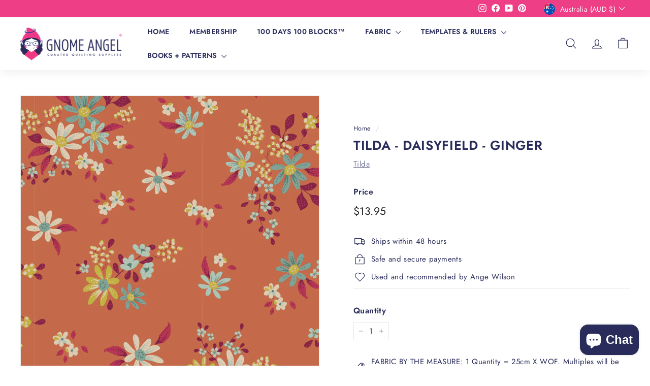

--- FILE ---
content_type: text/html; charset=utf-8
request_url: https://shopau.gnomeangel.com/collections/vendors?view=vendor-ajax&q=Tilda
body_size: 1842
content:


<div class="grid-item grid-product " data-product-handle="tilda-aella-blenders-pink" data-product-id="6547602604161">
  <div class="grid-item__content"><div class="grid-product__actions"><button class="btn btn--circle btn--icon quick-product__btn quick-product__btn--not-ready js-modal-open-quick-modal-6547602604161 small--hide" title="Quick shop" data-handle="tilda-aella-blenders-pink">
              <svg aria-hidden="true" focusable="false" role="presentation" class="icon icon-search" viewBox="0 0 64 64"><path d="M47.16 28.58A18.58 18.58 0 1 1 28.58 10a18.58 18.58 0 0 1 18.58 18.58ZM54 54 41.94 42" style="stroke-miterlimit:10"/></svg>
              <span class="icon__fallback-text">Quick shop</span>
            </button>
<button type="button" class="text-link quick-add-btn js-quick-add-btn"
                      title="Add to cart"
                      data-id="39292742828161">
                <span class="btn btn--circle btn--icon">
                  <svg aria-hidden="true" focusable="false" role="presentation" class="icon icon-plus" viewBox="0 0 64 64"><path class="cls-1" d="M32 9v46m23-23H9"/></svg>
                  <span class="icon__fallback-text">Add to cart</span>
                </span>
              </button></div><a href="/collections/vendors/products/tilda-aella-blenders-pink" class="grid-item__link">
      <div class="grid-product__image-wrap">
        <div class="grid-product__tags"><div class="grid-product__tag grid-product__tag--sale">
              Sale
            </div></div><div
            class="grid__image-ratio grid__image-ratio--square">



<image-element data-aos="image-fade-in" data-aos-offset="150">


  
    
    <img src="//shopau.gnomeangel.com/cdn/shop/products/eyJidWNrZXQiOiJ3ZWItbmluamEtaW1hZ2VzIiwia2V5IjoidHdvZ3JlZW56ZWJyYXNcL2ltYWdlc1wvcHJvZGltZ1wvODM1MzBfMS5qcGciLCJlZGl0cyI6eyJyZXNpemUiOnsid2lkdGgiOjcwMCwiaGVpZ2h0Ijo3MDAsImZpdCI6Imluc2l.jpg?v=1635124862&amp;width=900" alt="" srcset="//shopau.gnomeangel.com/cdn/shop/products/eyJidWNrZXQiOiJ3ZWItbmluamEtaW1hZ2VzIiwia2V5IjoidHdvZ3JlZW56ZWJyYXNcL2ltYWdlc1wvcHJvZGltZ1wvODM1MzBfMS5qcGciLCJlZGl0cyI6eyJyZXNpemUiOnsid2lkdGgiOjcwMCwiaGVpZ2h0Ijo3MDAsImZpdCI6Imluc2l.jpg?v=1635124862&amp;width=160 160w, //shopau.gnomeangel.com/cdn/shop/products/eyJidWNrZXQiOiJ3ZWItbmluamEtaW1hZ2VzIiwia2V5IjoidHdvZ3JlZW56ZWJyYXNcL2ltYWdlc1wvcHJvZGltZ1wvODM1MzBfMS5qcGciLCJlZGl0cyI6eyJyZXNpemUiOnsid2lkdGgiOjcwMCwiaGVpZ2h0Ijo3MDAsImZpdCI6Imluc2l.jpg?v=1635124862&amp;width=200 200w, //shopau.gnomeangel.com/cdn/shop/products/eyJidWNrZXQiOiJ3ZWItbmluamEtaW1hZ2VzIiwia2V5IjoidHdvZ3JlZW56ZWJyYXNcL2ltYWdlc1wvcHJvZGltZ1wvODM1MzBfMS5qcGciLCJlZGl0cyI6eyJyZXNpemUiOnsid2lkdGgiOjcwMCwiaGVpZ2h0Ijo3MDAsImZpdCI6Imluc2l.jpg?v=1635124862&amp;width=280 280w, //shopau.gnomeangel.com/cdn/shop/products/eyJidWNrZXQiOiJ3ZWItbmluamEtaW1hZ2VzIiwia2V5IjoidHdvZ3JlZW56ZWJyYXNcL2ltYWdlc1wvcHJvZGltZ1wvODM1MzBfMS5qcGciLCJlZGl0cyI6eyJyZXNpemUiOnsid2lkdGgiOjcwMCwiaGVpZ2h0Ijo3MDAsImZpdCI6Imluc2l.jpg?v=1635124862&amp;width=360 360w, //shopau.gnomeangel.com/cdn/shop/products/eyJidWNrZXQiOiJ3ZWItbmluamEtaW1hZ2VzIiwia2V5IjoidHdvZ3JlZW56ZWJyYXNcL2ltYWdlc1wvcHJvZGltZ1wvODM1MzBfMS5qcGciLCJlZGl0cyI6eyJyZXNpemUiOnsid2lkdGgiOjcwMCwiaGVpZ2h0Ijo3MDAsImZpdCI6Imluc2l.jpg?v=1635124862&amp;width=540 540w, //shopau.gnomeangel.com/cdn/shop/products/eyJidWNrZXQiOiJ3ZWItbmluamEtaW1hZ2VzIiwia2V5IjoidHdvZ3JlZW56ZWJyYXNcL2ltYWdlc1wvcHJvZGltZ1wvODM1MzBfMS5qcGciLCJlZGl0cyI6eyJyZXNpemUiOnsid2lkdGgiOjcwMCwiaGVpZ2h0Ijo3MDAsImZpdCI6Imluc2l.jpg?v=1635124862&amp;width=720 720w, //shopau.gnomeangel.com/cdn/shop/products/eyJidWNrZXQiOiJ3ZWItbmluamEtaW1hZ2VzIiwia2V5IjoidHdvZ3JlZW56ZWJyYXNcL2ltYWdlc1wvcHJvZGltZ1wvODM1MzBfMS5qcGciLCJlZGl0cyI6eyJyZXNpemUiOnsid2lkdGgiOjcwMCwiaGVpZ2h0Ijo3MDAsImZpdCI6Imluc2l.jpg?v=1635124862&amp;width=900 900w" loading="lazy" class=" image-style--
 image-element" sizes="100vw">
  


</image-element>


</div></div>

      <div class="grid-item__meta">
        <div class="grid-item__meta-main"><div class="grid-product__title">Tilda - Aella Blenders - Pink</div>
          
<!-- Start of Judge.me code --> 
    <div style='' class='jdgm-widget jdgm-preview-badge'  data-id='6547602604161'>
      
    </div>  
<!-- End of Judge.me code --><div class="grid-product__vendor">Tilda</div></div>
          <div class="grid-item__meta-secondary">
            <div class="grid-product__price"><span class="visually-hidden">Sale price</span><span class="grid-product__price--current"><span aria-hidden="true"><span class="money conversion-bear-money">$5.00</span></span>
<span class="visually-hidden"><span class="money conversion-bear-money">$5.00</span></span>
</span><span class="visually-hidden">Regular price</span>
                <span class="grid-product__price--original"><span aria-hidden="true"><span class="money conversion-bear-money">$13.95</span></span>
<span class="visually-hidden"><span class="money conversion-bear-money">$13.95</span></span>
</span><span class="grid-product__price--savings">
                    Save <span class="money conversion-bear-money">$8.95</span>
                  </span></div></div></div>
    </a>
  </div>
</div>
<div id="QuickShopModal-6547602604161" class="modal modal--square modal--quick-shop" data-product-id="6547602604161">
  <div class="modal__inner">
    <div class="modal__centered">
      <div class="modal__centered-content">
        <div id="QuickShopHolder-tilda-aella-blenders-pink"></div>
      </div>

      <button type="button" class="btn btn--circle btn--icon modal__close js-modal-close">
        <svg aria-hidden="true" focusable="false" role="presentation" class="icon icon-close" viewBox="0 0 64 64"><path d="m19 17.61 27.12 27.13m0-27.13L19 44.74" style="stroke-miterlimit:10"/></svg>
        <span class="icon__fallback-text">"Close (esc)"</span>
      </button>
    </div>
  </div>
</div>
<div class="grid-item grid-product " data-product-handle="tilda-aella-blenders-teal" data-product-id="6547602571393">
  <div class="grid-item__content"><div class="grid-product__actions"><button class="btn btn--circle btn--icon quick-product__btn quick-product__btn--not-ready js-modal-open-quick-modal-6547602571393 small--hide" title="Quick shop" data-handle="tilda-aella-blenders-teal">
              <svg aria-hidden="true" focusable="false" role="presentation" class="icon icon-search" viewBox="0 0 64 64"><path d="M47.16 28.58A18.58 18.58 0 1 1 28.58 10a18.58 18.58 0 0 1 18.58 18.58ZM54 54 41.94 42" style="stroke-miterlimit:10"/></svg>
              <span class="icon__fallback-text">Quick shop</span>
            </button>
<button type="button" class="text-link quick-add-btn js-quick-add-btn"
                      title="Add to cart"
                      data-id="39292742729857">
                <span class="btn btn--circle btn--icon">
                  <svg aria-hidden="true" focusable="false" role="presentation" class="icon icon-plus" viewBox="0 0 64 64"><path class="cls-1" d="M32 9v46m23-23H9"/></svg>
                  <span class="icon__fallback-text">Add to cart</span>
                </span>
              </button></div><a href="/collections/vendors/products/tilda-aella-blenders-teal" class="grid-item__link">
      <div class="grid-product__image-wrap">
        <div class="grid-product__tags"><div class="grid-product__tag grid-product__tag--sale">
              Sale
            </div></div><div
            class="grid__image-ratio grid__image-ratio--square">



<image-element data-aos="image-fade-in" data-aos-offset="150">


  
    
    <img src="//shopau.gnomeangel.com/cdn/shop/products/eyJidWNrZXQiOiJ3ZWItbmluamEtaW1hZ2VzIiwia2V5IjoidHdvZ3JlZW56ZWJyYXNcL2ltYWdlc1wvcHJvZGltZ1wvODM0NzNfMS5qcGciLCJlZGl0cyI6eyJyZXNpemUiOnsid2lkdGgiOjcwMCwiaGVpZ2h0Ijo3MDAsImZpdCI6Imluc2l.jpg?v=1635124815&amp;width=900" alt="" srcset="//shopau.gnomeangel.com/cdn/shop/products/eyJidWNrZXQiOiJ3ZWItbmluamEtaW1hZ2VzIiwia2V5IjoidHdvZ3JlZW56ZWJyYXNcL2ltYWdlc1wvcHJvZGltZ1wvODM0NzNfMS5qcGciLCJlZGl0cyI6eyJyZXNpemUiOnsid2lkdGgiOjcwMCwiaGVpZ2h0Ijo3MDAsImZpdCI6Imluc2l.jpg?v=1635124815&amp;width=160 160w, //shopau.gnomeangel.com/cdn/shop/products/eyJidWNrZXQiOiJ3ZWItbmluamEtaW1hZ2VzIiwia2V5IjoidHdvZ3JlZW56ZWJyYXNcL2ltYWdlc1wvcHJvZGltZ1wvODM0NzNfMS5qcGciLCJlZGl0cyI6eyJyZXNpemUiOnsid2lkdGgiOjcwMCwiaGVpZ2h0Ijo3MDAsImZpdCI6Imluc2l.jpg?v=1635124815&amp;width=200 200w, //shopau.gnomeangel.com/cdn/shop/products/eyJidWNrZXQiOiJ3ZWItbmluamEtaW1hZ2VzIiwia2V5IjoidHdvZ3JlZW56ZWJyYXNcL2ltYWdlc1wvcHJvZGltZ1wvODM0NzNfMS5qcGciLCJlZGl0cyI6eyJyZXNpemUiOnsid2lkdGgiOjcwMCwiaGVpZ2h0Ijo3MDAsImZpdCI6Imluc2l.jpg?v=1635124815&amp;width=280 280w, //shopau.gnomeangel.com/cdn/shop/products/eyJidWNrZXQiOiJ3ZWItbmluamEtaW1hZ2VzIiwia2V5IjoidHdvZ3JlZW56ZWJyYXNcL2ltYWdlc1wvcHJvZGltZ1wvODM0NzNfMS5qcGciLCJlZGl0cyI6eyJyZXNpemUiOnsid2lkdGgiOjcwMCwiaGVpZ2h0Ijo3MDAsImZpdCI6Imluc2l.jpg?v=1635124815&amp;width=360 360w, //shopau.gnomeangel.com/cdn/shop/products/eyJidWNrZXQiOiJ3ZWItbmluamEtaW1hZ2VzIiwia2V5IjoidHdvZ3JlZW56ZWJyYXNcL2ltYWdlc1wvcHJvZGltZ1wvODM0NzNfMS5qcGciLCJlZGl0cyI6eyJyZXNpemUiOnsid2lkdGgiOjcwMCwiaGVpZ2h0Ijo3MDAsImZpdCI6Imluc2l.jpg?v=1635124815&amp;width=540 540w, //shopau.gnomeangel.com/cdn/shop/products/eyJidWNrZXQiOiJ3ZWItbmluamEtaW1hZ2VzIiwia2V5IjoidHdvZ3JlZW56ZWJyYXNcL2ltYWdlc1wvcHJvZGltZ1wvODM0NzNfMS5qcGciLCJlZGl0cyI6eyJyZXNpemUiOnsid2lkdGgiOjcwMCwiaGVpZ2h0Ijo3MDAsImZpdCI6Imluc2l.jpg?v=1635124815&amp;width=720 720w, //shopau.gnomeangel.com/cdn/shop/products/eyJidWNrZXQiOiJ3ZWItbmluamEtaW1hZ2VzIiwia2V5IjoidHdvZ3JlZW56ZWJyYXNcL2ltYWdlc1wvcHJvZGltZ1wvODM0NzNfMS5qcGciLCJlZGl0cyI6eyJyZXNpemUiOnsid2lkdGgiOjcwMCwiaGVpZ2h0Ijo3MDAsImZpdCI6Imluc2l.jpg?v=1635124815&amp;width=900 900w" loading="lazy" class=" image-style--
 image-element" sizes="100vw">
  


</image-element>


</div></div>

      <div class="grid-item__meta">
        <div class="grid-item__meta-main"><div class="grid-product__title">Tilda - Aella Blenders - Teal</div>
          
<!-- Start of Judge.me code --> 
    <div style='' class='jdgm-widget jdgm-preview-badge'  data-id='6547602571393'>
      
    </div>  
<!-- End of Judge.me code --><div class="grid-product__vendor">Tilda</div></div>
          <div class="grid-item__meta-secondary">
            <div class="grid-product__price"><span class="visually-hidden">Sale price</span><span class="grid-product__price--current"><span aria-hidden="true"><span class="money conversion-bear-money">$5.00</span></span>
<span class="visually-hidden"><span class="money conversion-bear-money">$5.00</span></span>
</span><span class="visually-hidden">Regular price</span>
                <span class="grid-product__price--original"><span aria-hidden="true"><span class="money conversion-bear-money">$13.95</span></span>
<span class="visually-hidden"><span class="money conversion-bear-money">$13.95</span></span>
</span><span class="grid-product__price--savings">
                    Save <span class="money conversion-bear-money">$8.95</span>
                  </span></div></div></div>
    </a>
  </div>
</div>
<div id="QuickShopModal-6547602571393" class="modal modal--square modal--quick-shop" data-product-id="6547602571393">
  <div class="modal__inner">
    <div class="modal__centered">
      <div class="modal__centered-content">
        <div id="QuickShopHolder-tilda-aella-blenders-teal"></div>
      </div>

      <button type="button" class="btn btn--circle btn--icon modal__close js-modal-close">
        <svg aria-hidden="true" focusable="false" role="presentation" class="icon icon-close" viewBox="0 0 64 64"><path d="m19 17.61 27.12 27.13m0-27.13L19 44.74" style="stroke-miterlimit:10"/></svg>
        <span class="icon__fallback-text">"Close (esc)"</span>
      </button>
    </div>
  </div>
</div>
<div class="grid-item grid-product " data-product-handle="tilda-chic-escape-flowervase-grey" data-product-id="6556226027649">
  <div class="grid-item__content"><div class="grid-product__actions"><button class="btn btn--circle btn--icon quick-product__btn quick-product__btn--not-ready js-modal-open-quick-modal-6556226027649 small--hide" title="Quick shop" data-handle="tilda-chic-escape-flowervase-grey">
              <svg aria-hidden="true" focusable="false" role="presentation" class="icon icon-search" viewBox="0 0 64 64"><path d="M47.16 28.58A18.58 18.58 0 1 1 28.58 10a18.58 18.58 0 0 1 18.58 18.58ZM54 54 41.94 42" style="stroke-miterlimit:10"/></svg>
              <span class="icon__fallback-text">Quick shop</span>
            </button>
<button type="button" class="text-link quick-add-btn js-quick-add-btn"
                      title="Add to cart"
                      data-id="39324257910913">
                <span class="btn btn--circle btn--icon">
                  <svg aria-hidden="true" focusable="false" role="presentation" class="icon icon-plus" viewBox="0 0 64 64"><path class="cls-1" d="M32 9v46m23-23H9"/></svg>
                  <span class="icon__fallback-text">Add to cart</span>
                </span>
              </button></div><a href="/collections/vendors/products/tilda-chic-escape-flowervase-grey" class="grid-item__link">
      <div class="grid-product__image-wrap">
        <div class="grid-product__tags"><div class="grid-product__tag grid-product__tag--sale">
              Sale
            </div></div><div
            class="grid__image-ratio grid__image-ratio--square">



<image-element data-aos="image-fade-in" data-aos-offset="150">


  
    
    <img src="//shopau.gnomeangel.com/cdn/shop/products/100452-Flowervase-Grey-5in.jpg?v=1655074712&amp;width=900" alt="" srcset="//shopau.gnomeangel.com/cdn/shop/products/100452-Flowervase-Grey-5in.jpg?v=1655074712&amp;width=160 160w, //shopau.gnomeangel.com/cdn/shop/products/100452-Flowervase-Grey-5in.jpg?v=1655074712&amp;width=200 200w, //shopau.gnomeangel.com/cdn/shop/products/100452-Flowervase-Grey-5in.jpg?v=1655074712&amp;width=280 280w, //shopau.gnomeangel.com/cdn/shop/products/100452-Flowervase-Grey-5in.jpg?v=1655074712&amp;width=360 360w, //shopau.gnomeangel.com/cdn/shop/products/100452-Flowervase-Grey-5in.jpg?v=1655074712&amp;width=540 540w, //shopau.gnomeangel.com/cdn/shop/products/100452-Flowervase-Grey-5in.jpg?v=1655074712&amp;width=720 720w, //shopau.gnomeangel.com/cdn/shop/products/100452-Flowervase-Grey-5in.jpg?v=1655074712&amp;width=900 900w" loading="lazy" class=" image-style--
 image-element" sizes="100vw">
  


</image-element>


</div><div class="grid-product__secondary-image small--hide">



<image-element data-aos="image-fade-in" data-aos-offset="150">


  
    
    <img src="//shopau.gnomeangel.com/cdn/shop/products/100452-Flowervase-Grey-10in.jpg?v=1655074712&amp;width=1000" alt="" srcset="//shopau.gnomeangel.com/cdn/shop/products/100452-Flowervase-Grey-10in.jpg?v=1655074712&amp;width=360 360w, //shopau.gnomeangel.com/cdn/shop/products/100452-Flowervase-Grey-10in.jpg?v=1655074712&amp;width=540 540w, //shopau.gnomeangel.com/cdn/shop/products/100452-Flowervase-Grey-10in.jpg?v=1655074712&amp;width=720 720w, //shopau.gnomeangel.com/cdn/shop/products/100452-Flowervase-Grey-10in.jpg?v=1655074712&amp;width=1000 1000w" loading="lazy" class="image-style--
 image-element" sizes="100vw">
  


</image-element>


</div></div>

      <div class="grid-item__meta">
        <div class="grid-item__meta-main"><div class="grid-product__title">Tilda - Chic Escape - Flowervase - Grey</div>
          
<!-- Start of Judge.me code --> 
    <div style='' class='jdgm-widget jdgm-preview-badge'  data-id='6556226027649'>
      
    </div>  
<!-- End of Judge.me code --><div class="grid-product__vendor">Tilda</div></div>
          <div class="grid-item__meta-secondary">
            <div class="grid-product__price"><span class="visually-hidden">Sale price</span><span class="grid-product__price--current"><span aria-hidden="true"><span class="money conversion-bear-money">$5.00</span></span>
<span class="visually-hidden"><span class="money conversion-bear-money">$5.00</span></span>
</span><span class="visually-hidden">Regular price</span>
                <span class="grid-product__price--original"><span aria-hidden="true"><span class="money conversion-bear-money">$13.95</span></span>
<span class="visually-hidden"><span class="money conversion-bear-money">$13.95</span></span>
</span><span class="grid-product__price--savings">
                    Save <span class="money conversion-bear-money">$8.95</span>
                  </span></div></div></div>
    </a>
  </div>
</div>
<div id="QuickShopModal-6556226027649" class="modal modal--square modal--quick-shop" data-product-id="6556226027649">
  <div class="modal__inner">
    <div class="modal__centered">
      <div class="modal__centered-content">
        <div id="QuickShopHolder-tilda-chic-escape-flowervase-grey"></div>
      </div>

      <button type="button" class="btn btn--circle btn--icon modal__close js-modal-close">
        <svg aria-hidden="true" focusable="false" role="presentation" class="icon icon-close" viewBox="0 0 64 64"><path d="m19 17.61 27.12 27.13m0-27.13L19 44.74" style="stroke-miterlimit:10"/></svg>
        <span class="icon__fallback-text">"Close (esc)"</span>
      </button>
    </div>
  </div>
</div>
<div class="grid-item grid-product " data-product-handle="tilda-chic-escape-flowervase-maroon" data-product-id="6556225601665">
  <div class="grid-item__content"><div class="grid-product__actions"><button class="btn btn--circle btn--icon quick-product__btn quick-product__btn--not-ready js-modal-open-quick-modal-6556225601665 small--hide" title="Quick shop" data-handle="tilda-chic-escape-flowervase-maroon">
              <svg aria-hidden="true" focusable="false" role="presentation" class="icon icon-search" viewBox="0 0 64 64"><path d="M47.16 28.58A18.58 18.58 0 1 1 28.58 10a18.58 18.58 0 0 1 18.58 18.58ZM54 54 41.94 42" style="stroke-miterlimit:10"/></svg>
              <span class="icon__fallback-text">Quick shop</span>
            </button>
<button type="button" class="text-link quick-add-btn js-quick-add-btn"
                      title="Add to cart"
                      data-id="39324257124481">
                <span class="btn btn--circle btn--icon">
                  <svg aria-hidden="true" focusable="false" role="presentation" class="icon icon-plus" viewBox="0 0 64 64"><path class="cls-1" d="M32 9v46m23-23H9"/></svg>
                  <span class="icon__fallback-text">Add to cart</span>
                </span>
              </button></div><a href="/collections/vendors/products/tilda-chic-escape-flowervase-maroon" class="grid-item__link">
      <div class="grid-product__image-wrap">
        <div class="grid-product__tags"><div class="grid-product__tag grid-product__tag--sale">
              Sale
            </div></div><div
            class="grid__image-ratio grid__image-ratio--square">



<image-element data-aos="image-fade-in" data-aos-offset="150">


  
    
    <img src="//shopau.gnomeangel.com/cdn/shop/products/100459-Flowervase-Maroon-5in.jpg?v=1655073816&amp;width=900" alt="" srcset="//shopau.gnomeangel.com/cdn/shop/products/100459-Flowervase-Maroon-5in.jpg?v=1655073816&amp;width=160 160w, //shopau.gnomeangel.com/cdn/shop/products/100459-Flowervase-Maroon-5in.jpg?v=1655073816&amp;width=200 200w, //shopau.gnomeangel.com/cdn/shop/products/100459-Flowervase-Maroon-5in.jpg?v=1655073816&amp;width=280 280w, //shopau.gnomeangel.com/cdn/shop/products/100459-Flowervase-Maroon-5in.jpg?v=1655073816&amp;width=360 360w, //shopau.gnomeangel.com/cdn/shop/products/100459-Flowervase-Maroon-5in.jpg?v=1655073816&amp;width=540 540w, //shopau.gnomeangel.com/cdn/shop/products/100459-Flowervase-Maroon-5in.jpg?v=1655073816&amp;width=720 720w, //shopau.gnomeangel.com/cdn/shop/products/100459-Flowervase-Maroon-5in.jpg?v=1655073816&amp;width=900 900w" loading="lazy" class=" image-style--
 image-element" sizes="100vw">
  


</image-element>


</div><div class="grid-product__secondary-image small--hide">



<image-element data-aos="image-fade-in" data-aos-offset="150">


  
    
    <img src="//shopau.gnomeangel.com/cdn/shop/products/100459-Flowervase-Maroon-10in.jpg?v=1655073816&amp;width=1000" alt="" srcset="//shopau.gnomeangel.com/cdn/shop/products/100459-Flowervase-Maroon-10in.jpg?v=1655073816&amp;width=360 360w, //shopau.gnomeangel.com/cdn/shop/products/100459-Flowervase-Maroon-10in.jpg?v=1655073816&amp;width=540 540w, //shopau.gnomeangel.com/cdn/shop/products/100459-Flowervase-Maroon-10in.jpg?v=1655073816&amp;width=720 720w, //shopau.gnomeangel.com/cdn/shop/products/100459-Flowervase-Maroon-10in.jpg?v=1655073816&amp;width=1000 1000w" loading="lazy" class="image-style--
 image-element" sizes="100vw">
  


</image-element>


</div></div>

      <div class="grid-item__meta">
        <div class="grid-item__meta-main"><div class="grid-product__title">Tilda - Chic Escape - Flowervase - Maroon</div>
          
<!-- Start of Judge.me code --> 
    <div style='' class='jdgm-widget jdgm-preview-badge'  data-id='6556225601665'>
      
    </div>  
<!-- End of Judge.me code --><div class="grid-product__vendor">Tilda</div></div>
          <div class="grid-item__meta-secondary">
            <div class="grid-product__price"><span class="visually-hidden">Sale price</span><span class="grid-product__price--current"><span aria-hidden="true"><span class="money conversion-bear-money">$5.00</span></span>
<span class="visually-hidden"><span class="money conversion-bear-money">$5.00</span></span>
</span><span class="visually-hidden">Regular price</span>
                <span class="grid-product__price--original"><span aria-hidden="true"><span class="money conversion-bear-money">$13.95</span></span>
<span class="visually-hidden"><span class="money conversion-bear-money">$13.95</span></span>
</span><span class="grid-product__price--savings">
                    Save <span class="money conversion-bear-money">$8.95</span>
                  </span></div></div></div>
    </a>
  </div>
</div>
<div id="QuickShopModal-6556225601665" class="modal modal--square modal--quick-shop" data-product-id="6556225601665">
  <div class="modal__inner">
    <div class="modal__centered">
      <div class="modal__centered-content">
        <div id="QuickShopHolder-tilda-chic-escape-flowervase-maroon"></div>
      </div>

      <button type="button" class="btn btn--circle btn--icon modal__close js-modal-close">
        <svg aria-hidden="true" focusable="false" role="presentation" class="icon icon-close" viewBox="0 0 64 64"><path d="m19 17.61 27.12 27.13m0-27.13L19 44.74" style="stroke-miterlimit:10"/></svg>
        <span class="icon__fallback-text">"Close (esc)"</span>
      </button>
    </div>
  </div>
</div>
<div class="grid-item grid-product " data-product-handle="copy-of-tilda-chic-escape-peacock-tree-grape" data-product-id="6556225470593">
  <div class="grid-item__content"><div class="grid-product__actions"><button class="btn btn--circle btn--icon quick-product__btn quick-product__btn--not-ready js-modal-open-quick-modal-6556225470593 small--hide" title="Quick shop" data-handle="copy-of-tilda-chic-escape-peacock-tree-grape">
              <svg aria-hidden="true" focusable="false" role="presentation" class="icon icon-search" viewBox="0 0 64 64"><path d="M47.16 28.58A18.58 18.58 0 1 1 28.58 10a18.58 18.58 0 0 1 18.58 18.58ZM54 54 41.94 42" style="stroke-miterlimit:10"/></svg>
              <span class="icon__fallback-text">Quick shop</span>
            </button>
<button type="button" class="text-link quick-add-btn js-quick-add-btn"
                      title="Add to cart"
                      data-id="39324256993409">
                <span class="btn btn--circle btn--icon">
                  <svg aria-hidden="true" focusable="false" role="presentation" class="icon icon-plus" viewBox="0 0 64 64"><path class="cls-1" d="M32 9v46m23-23H9"/></svg>
                  <span class="icon__fallback-text">Add to cart</span>
                </span>
              </button></div><a href="/collections/vendors/products/copy-of-tilda-chic-escape-peacock-tree-grape" class="grid-item__link">
      <div class="grid-product__image-wrap">
        <div class="grid-product__tags"><div class="grid-product__tag grid-product__tag--sale">
              Sale
            </div></div><div
            class="grid__image-ratio grid__image-ratio--square">



<image-element data-aos="image-fade-in" data-aos-offset="150">


  
    
    <img src="//shopau.gnomeangel.com/cdn/shop/products/100457-Peacock-Tree-Grape-5in.jpg?v=1655073572&amp;width=900" alt="" srcset="//shopau.gnomeangel.com/cdn/shop/products/100457-Peacock-Tree-Grape-5in.jpg?v=1655073572&amp;width=160 160w, //shopau.gnomeangel.com/cdn/shop/products/100457-Peacock-Tree-Grape-5in.jpg?v=1655073572&amp;width=200 200w, //shopau.gnomeangel.com/cdn/shop/products/100457-Peacock-Tree-Grape-5in.jpg?v=1655073572&amp;width=280 280w, //shopau.gnomeangel.com/cdn/shop/products/100457-Peacock-Tree-Grape-5in.jpg?v=1655073572&amp;width=360 360w, //shopau.gnomeangel.com/cdn/shop/products/100457-Peacock-Tree-Grape-5in.jpg?v=1655073572&amp;width=540 540w, //shopau.gnomeangel.com/cdn/shop/products/100457-Peacock-Tree-Grape-5in.jpg?v=1655073572&amp;width=720 720w, //shopau.gnomeangel.com/cdn/shop/products/100457-Peacock-Tree-Grape-5in.jpg?v=1655073572&amp;width=900 900w" loading="lazy" class=" image-style--
 image-element" sizes="100vw">
  


</image-element>


</div><div class="grid-product__secondary-image small--hide">



<image-element data-aos="image-fade-in" data-aos-offset="150">


  
    
    <img src="//shopau.gnomeangel.com/cdn/shop/products/100457-Peacock-Tree-Grape-10in.jpg?v=1655073574&amp;width=1000" alt="" srcset="//shopau.gnomeangel.com/cdn/shop/products/100457-Peacock-Tree-Grape-10in.jpg?v=1655073574&amp;width=360 360w, //shopau.gnomeangel.com/cdn/shop/products/100457-Peacock-Tree-Grape-10in.jpg?v=1655073574&amp;width=540 540w, //shopau.gnomeangel.com/cdn/shop/products/100457-Peacock-Tree-Grape-10in.jpg?v=1655073574&amp;width=720 720w, //shopau.gnomeangel.com/cdn/shop/products/100457-Peacock-Tree-Grape-10in.jpg?v=1655073574&amp;width=1000 1000w" loading="lazy" class="image-style--
 image-element" sizes="100vw">
  


</image-element>


</div></div>

      <div class="grid-item__meta">
        <div class="grid-item__meta-main"><div class="grid-product__title">Tilda - Chic Escape - Peacock Tree - Grape</div>
          
<!-- Start of Judge.me code --> 
    <div style='' class='jdgm-widget jdgm-preview-badge'  data-id='6556225470593'>
      
    </div>  
<!-- End of Judge.me code --><div class="grid-product__vendor">Tilda</div></div>
          <div class="grid-item__meta-secondary">
            <div class="grid-product__price"><span class="visually-hidden">Sale price</span><span class="grid-product__price--current"><span aria-hidden="true"><span class="money conversion-bear-money">$5.00</span></span>
<span class="visually-hidden"><span class="money conversion-bear-money">$5.00</span></span>
</span><span class="visually-hidden">Regular price</span>
                <span class="grid-product__price--original"><span aria-hidden="true"><span class="money conversion-bear-money">$13.95</span></span>
<span class="visually-hidden"><span class="money conversion-bear-money">$13.95</span></span>
</span><span class="grid-product__price--savings">
                    Save <span class="money conversion-bear-money">$8.95</span>
                  </span></div></div></div>
    </a>
  </div>
</div>
<div id="QuickShopModal-6556225470593" class="modal modal--square modal--quick-shop" data-product-id="6556225470593">
  <div class="modal__inner">
    <div class="modal__centered">
      <div class="modal__centered-content">
        <div id="QuickShopHolder-copy-of-tilda-chic-escape-peacock-tree-grape"></div>
      </div>

      <button type="button" class="btn btn--circle btn--icon modal__close js-modal-close">
        <svg aria-hidden="true" focusable="false" role="presentation" class="icon icon-close" viewBox="0 0 64 64"><path d="m19 17.61 27.12 27.13m0-27.13L19 44.74" style="stroke-miterlimit:10"/></svg>
        <span class="icon__fallback-text">"Close (esc)"</span>
      </button>
    </div>
  </div>
</div>
<div class="grid-item grid-product " data-product-handle="tilda-chic-escape-peacock-tree-green" data-product-id="6556225699969">
  <div class="grid-item__content"><div class="grid-product__actions"><button class="btn btn--circle btn--icon quick-product__btn quick-product__btn--not-ready js-modal-open-quick-modal-6556225699969 small--hide" title="Quick shop" data-handle="tilda-chic-escape-peacock-tree-green">
              <svg aria-hidden="true" focusable="false" role="presentation" class="icon icon-search" viewBox="0 0 64 64"><path d="M47.16 28.58A18.58 18.58 0 1 1 28.58 10a18.58 18.58 0 0 1 18.58 18.58ZM54 54 41.94 42" style="stroke-miterlimit:10"/></svg>
              <span class="icon__fallback-text">Quick shop</span>
            </button>
<button type="button" class="text-link quick-add-btn js-quick-add-btn"
                      title="Add to cart"
                      data-id="39324257222785">
                <span class="btn btn--circle btn--icon">
                  <svg aria-hidden="true" focusable="false" role="presentation" class="icon icon-plus" viewBox="0 0 64 64"><path class="cls-1" d="M32 9v46m23-23H9"/></svg>
                  <span class="icon__fallback-text">Add to cart</span>
                </span>
              </button></div><a href="/collections/vendors/products/tilda-chic-escape-peacock-tree-green" class="grid-item__link">
      <div class="grid-product__image-wrap">
        <div class="grid-product__tags"><div class="grid-product__tag grid-product__tag--sale">
              Sale
            </div></div><div
            class="grid__image-ratio grid__image-ratio--square">



<image-element data-aos="image-fade-in" data-aos-offset="150">


  
    
    <img src="//shopau.gnomeangel.com/cdn/shop/products/100441-Peacock-Tree-Green-5in.jpg?v=1655073995&amp;width=900" alt="" srcset="//shopau.gnomeangel.com/cdn/shop/products/100441-Peacock-Tree-Green-5in.jpg?v=1655073995&amp;width=160 160w, //shopau.gnomeangel.com/cdn/shop/products/100441-Peacock-Tree-Green-5in.jpg?v=1655073995&amp;width=200 200w, //shopau.gnomeangel.com/cdn/shop/products/100441-Peacock-Tree-Green-5in.jpg?v=1655073995&amp;width=280 280w, //shopau.gnomeangel.com/cdn/shop/products/100441-Peacock-Tree-Green-5in.jpg?v=1655073995&amp;width=360 360w, //shopau.gnomeangel.com/cdn/shop/products/100441-Peacock-Tree-Green-5in.jpg?v=1655073995&amp;width=540 540w, //shopau.gnomeangel.com/cdn/shop/products/100441-Peacock-Tree-Green-5in.jpg?v=1655073995&amp;width=720 720w, //shopau.gnomeangel.com/cdn/shop/products/100441-Peacock-Tree-Green-5in.jpg?v=1655073995&amp;width=900 900w" loading="lazy" class=" image-style--
 image-element" sizes="100vw">
  


</image-element>


</div><div class="grid-product__secondary-image small--hide">



<image-element data-aos="image-fade-in" data-aos-offset="150">


  
    
    <img src="//shopau.gnomeangel.com/cdn/shop/products/100441-Peacock-Tree-Green-10in.jpg?v=1655073995&amp;width=1000" alt="" srcset="//shopau.gnomeangel.com/cdn/shop/products/100441-Peacock-Tree-Green-10in.jpg?v=1655073995&amp;width=360 360w, //shopau.gnomeangel.com/cdn/shop/products/100441-Peacock-Tree-Green-10in.jpg?v=1655073995&amp;width=540 540w, //shopau.gnomeangel.com/cdn/shop/products/100441-Peacock-Tree-Green-10in.jpg?v=1655073995&amp;width=720 720w, //shopau.gnomeangel.com/cdn/shop/products/100441-Peacock-Tree-Green-10in.jpg?v=1655073995&amp;width=1000 1000w" loading="lazy" class="image-style--
 image-element" sizes="100vw">
  


</image-element>


</div></div>

      <div class="grid-item__meta">
        <div class="grid-item__meta-main"><div class="grid-product__title">Tilda - Chic Escape - Peacock Tree - Green</div>
          
<!-- Start of Judge.me code --> 
    <div style='' class='jdgm-widget jdgm-preview-badge'  data-id='6556225699969'>
      
    </div>  
<!-- End of Judge.me code --><div class="grid-product__vendor">Tilda</div></div>
          <div class="grid-item__meta-secondary">
            <div class="grid-product__price"><span class="visually-hidden">Sale price</span><span class="grid-product__price--current"><span aria-hidden="true"><span class="money conversion-bear-money">$5.00</span></span>
<span class="visually-hidden"><span class="money conversion-bear-money">$5.00</span></span>
</span><span class="visually-hidden">Regular price</span>
                <span class="grid-product__price--original"><span aria-hidden="true"><span class="money conversion-bear-money">$13.95</span></span>
<span class="visually-hidden"><span class="money conversion-bear-money">$13.95</span></span>
</span><span class="grid-product__price--savings">
                    Save <span class="money conversion-bear-money">$8.95</span>
                  </span></div></div></div>
    </a>
  </div>
</div>
<div id="QuickShopModal-6556225699969" class="modal modal--square modal--quick-shop" data-product-id="6556225699969">
  <div class="modal__inner">
    <div class="modal__centered">
      <div class="modal__centered-content">
        <div id="QuickShopHolder-tilda-chic-escape-peacock-tree-green"></div>
      </div>

      <button type="button" class="btn btn--circle btn--icon modal__close js-modal-close">
        <svg aria-hidden="true" focusable="false" role="presentation" class="icon icon-close" viewBox="0 0 64 64"><path d="m19 17.61 27.12 27.13m0-27.13L19 44.74" style="stroke-miterlimit:10"/></svg>
        <span class="icon__fallback-text">"Close (esc)"</span>
      </button>
    </div>
  </div>
</div>
<div class="grid-item grid-product " data-product-handle="tilda-chic-escape-peacock-tree-grey" data-product-id="6556226060417">
  <div class="grid-item__content"><div class="grid-product__actions"><button class="btn btn--circle btn--icon quick-product__btn quick-product__btn--not-ready js-modal-open-quick-modal-6556226060417 small--hide" title="Quick shop" data-handle="tilda-chic-escape-peacock-tree-grey">
              <svg aria-hidden="true" focusable="false" role="presentation" class="icon icon-search" viewBox="0 0 64 64"><path d="M47.16 28.58A18.58 18.58 0 1 1 28.58 10a18.58 18.58 0 0 1 18.58 18.58ZM54 54 41.94 42" style="stroke-miterlimit:10"/></svg>
              <span class="icon__fallback-text">Quick shop</span>
            </button>
<button type="button" class="text-link quick-add-btn js-quick-add-btn"
                      title="Add to cart"
                      data-id="39324257943681">
                <span class="btn btn--circle btn--icon">
                  <svg aria-hidden="true" focusable="false" role="presentation" class="icon icon-plus" viewBox="0 0 64 64"><path class="cls-1" d="M32 9v46m23-23H9"/></svg>
                  <span class="icon__fallback-text">Add to cart</span>
                </span>
              </button></div><a href="/collections/vendors/products/tilda-chic-escape-peacock-tree-grey" class="grid-item__link">
      <div class="grid-product__image-wrap">
        <div class="grid-product__tags"><div class="grid-product__tag grid-product__tag--sale">
              Sale
            </div></div><div
            class="grid__image-ratio grid__image-ratio--square">



<image-element data-aos="image-fade-in" data-aos-offset="150">


  
    
    <img src="//shopau.gnomeangel.com/cdn/shop/products/100455-Peacock-Tree-Grey-5in.jpg?v=1655074773&amp;width=900" alt="" srcset="//shopau.gnomeangel.com/cdn/shop/products/100455-Peacock-Tree-Grey-5in.jpg?v=1655074773&amp;width=160 160w, //shopau.gnomeangel.com/cdn/shop/products/100455-Peacock-Tree-Grey-5in.jpg?v=1655074773&amp;width=200 200w, //shopau.gnomeangel.com/cdn/shop/products/100455-Peacock-Tree-Grey-5in.jpg?v=1655074773&amp;width=280 280w, //shopau.gnomeangel.com/cdn/shop/products/100455-Peacock-Tree-Grey-5in.jpg?v=1655074773&amp;width=360 360w, //shopau.gnomeangel.com/cdn/shop/products/100455-Peacock-Tree-Grey-5in.jpg?v=1655074773&amp;width=540 540w, //shopau.gnomeangel.com/cdn/shop/products/100455-Peacock-Tree-Grey-5in.jpg?v=1655074773&amp;width=720 720w, //shopau.gnomeangel.com/cdn/shop/products/100455-Peacock-Tree-Grey-5in.jpg?v=1655074773&amp;width=900 900w" loading="lazy" class=" image-style--
 image-element" sizes="100vw">
  


</image-element>


</div><div class="grid-product__secondary-image small--hide">



<image-element data-aos="image-fade-in" data-aos-offset="150">


  
    
    <img src="//shopau.gnomeangel.com/cdn/shop/products/100455-Peacock-Tree-Grey-10in.jpg?v=1655074773&amp;width=1000" alt="" srcset="//shopau.gnomeangel.com/cdn/shop/products/100455-Peacock-Tree-Grey-10in.jpg?v=1655074773&amp;width=360 360w, //shopau.gnomeangel.com/cdn/shop/products/100455-Peacock-Tree-Grey-10in.jpg?v=1655074773&amp;width=540 540w, //shopau.gnomeangel.com/cdn/shop/products/100455-Peacock-Tree-Grey-10in.jpg?v=1655074773&amp;width=720 720w, //shopau.gnomeangel.com/cdn/shop/products/100455-Peacock-Tree-Grey-10in.jpg?v=1655074773&amp;width=1000 1000w" loading="lazy" class="image-style--
 image-element" sizes="100vw">
  


</image-element>


</div></div>

      <div class="grid-item__meta">
        <div class="grid-item__meta-main"><div class="grid-product__title">Tilda - Chic Escape - Peacock Tree - Grey</div>
          
<!-- Start of Judge.me code --> 
    <div style='' class='jdgm-widget jdgm-preview-badge'  data-id='6556226060417'>
      
    </div>  
<!-- End of Judge.me code --><div class="grid-product__vendor">Tilda</div></div>
          <div class="grid-item__meta-secondary">
            <div class="grid-product__price"><span class="visually-hidden">Sale price</span><span class="grid-product__price--current"><span aria-hidden="true"><span class="money conversion-bear-money">$5.00</span></span>
<span class="visually-hidden"><span class="money conversion-bear-money">$5.00</span></span>
</span><span class="visually-hidden">Regular price</span>
                <span class="grid-product__price--original"><span aria-hidden="true"><span class="money conversion-bear-money">$13.95</span></span>
<span class="visually-hidden"><span class="money conversion-bear-money">$13.95</span></span>
</span><span class="grid-product__price--savings">
                    Save <span class="money conversion-bear-money">$8.95</span>
                  </span></div></div></div>
    </a>
  </div>
</div>
<div id="QuickShopModal-6556226060417" class="modal modal--square modal--quick-shop" data-product-id="6556226060417">
  <div class="modal__inner">
    <div class="modal__centered">
      <div class="modal__centered-content">
        <div id="QuickShopHolder-tilda-chic-escape-peacock-tree-grey"></div>
      </div>

      <button type="button" class="btn btn--circle btn--icon modal__close js-modal-close">
        <svg aria-hidden="true" focusable="false" role="presentation" class="icon icon-close" viewBox="0 0 64 64"><path d="m19 17.61 27.12 27.13m0-27.13L19 44.74" style="stroke-miterlimit:10"/></svg>
        <span class="icon__fallback-text">"Close (esc)"</span>
      </button>
    </div>
  </div>
</div>
